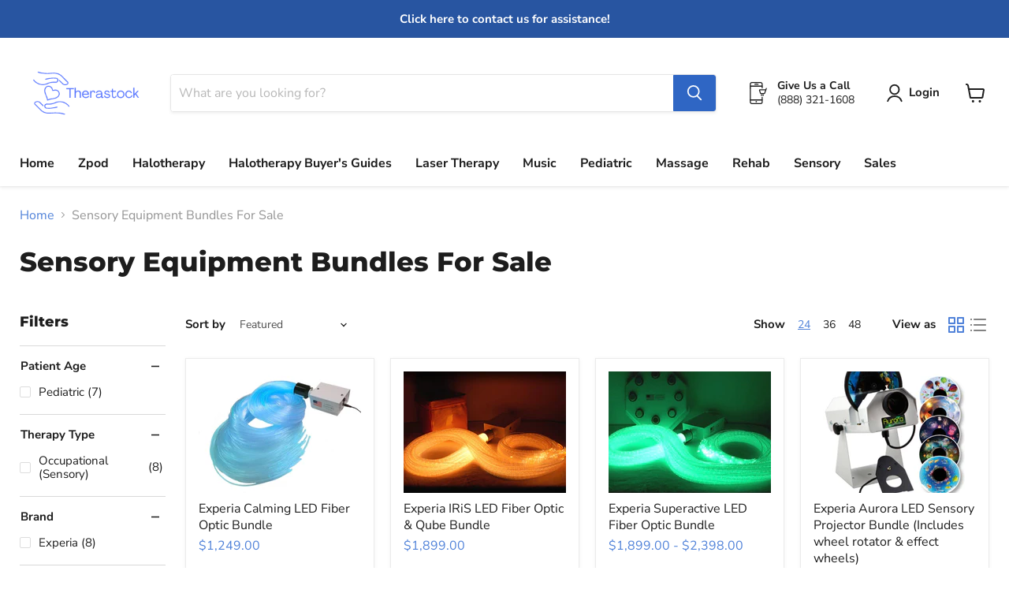

--- FILE ---
content_type: text/html; charset=utf-8
request_url: https://therastock.com/collections/sensory-equipment-bundles-for-sale/patient-age_pediatric?_=1769632327933&section_id=ajax-product-count
body_size: -85
content:
<div id="shopify-section-ajax-product-count" class="shopify-section">

<template data-options>
  {
    "hash": "8527a891e224136950ff32ca212b45bc93f69fbb801c3b1ebedac52775f99e61"
  }
</template>

<template data-data>
  {
    "product_count": 7
  }
</template>
</div>

--- FILE ---
content_type: text/html; charset=utf-8
request_url: https://therastock.com/collections/sensory-equipment-bundles-for-sale/therapy-type_occupational-sensory?_=1769632327945&section_id=ajax-product-count
body_size: -119
content:
<div id="shopify-section-ajax-product-count" class="shopify-section">

<template data-options>
  {
    "hash": "8527a891e224136950ff32ca212b45bc93f69fbb801c3b1ebedac52775f99e61"
  }
</template>

<template data-data>
  {
    "product_count": 8
  }
</template>
</div>

--- FILE ---
content_type: text/html; charset=utf-8
request_url: https://therastock.com/collections/sensory-equipment-bundles-for-sale/experia_bedroom?_=1769632327948&section_id=ajax-product-count
body_size: -888
content:
<div id="shopify-section-ajax-product-count" class="shopify-section">

<template data-options>
  {
    "hash": "8527a891e224136950ff32ca212b45bc93f69fbb801c3b1ebedac52775f99e61"
  }
</template>

<template data-data>
  {
    "product_count": 7
  }
</template>
</div>

--- FILE ---
content_type: text/html; charset=utf-8
request_url: https://therastock.com/collections/sensory-equipment-bundles-for-sale/experia_dementia?_=1769632327950&section_id=ajax-product-count
body_size: -888
content:
<div id="shopify-section-ajax-product-count" class="shopify-section">

<template data-options>
  {
    "hash": "8527a891e224136950ff32ca212b45bc93f69fbb801c3b1ebedac52775f99e61"
  }
</template>

<template data-data>
  {
    "product_count": 2
  }
</template>
</div>

--- FILE ---
content_type: text/html; charset=utf-8
request_url: https://therastock.com/collections/sensory-equipment-bundles-for-sale/experia_vibration?_=1769632327968&section_id=ajax-product-count
body_size: -128
content:
<div id="shopify-section-ajax-product-count" class="shopify-section">

<template data-options>
  {
    "hash": "8527a891e224136950ff32ca212b45bc93f69fbb801c3b1ebedac52775f99e61"
  }
</template>

<template data-data>
  {
    "product_count": 1
  }
</template>
</div>

--- FILE ---
content_type: text/html; charset=utf-8
request_url: https://therastock.com/collections/sensory-equipment-bundles-for-sale/experia_whiteroom?_=1769632327969&section_id=ajax-product-count
body_size: -860
content:
<div id="shopify-section-ajax-product-count" class="shopify-section">

<template data-options>
  {
    "hash": "8527a891e224136950ff32ca212b45bc93f69fbb801c3b1ebedac52775f99e61"
  }
</template>

<template data-data>
  {
    "product_count": 4
  }
</template>
</div>

--- FILE ---
content_type: text/css
request_url: https://therastock.com/cdn/shop/t/6/assets/customized-styles.css?v=156914058176984145231644348494
body_size: -472
content:
#txtEmail,#txtFirstName,#txtLastName,#txtPhone,#txtRemarks,.quote-custom-field{border:1px solid #000;border-radius:4px}@media screen and (min-width:800px){#quick-quote-wrapper{margin:auto;width:50%;border:3px solid green;padding:10px;background:#fff}a.request-quote{font:700 14px sans-serif;color:#fff;background:#062;padding:10px 25px;border:2px solid #000;border-color:#000}.request-quote:hover{background:#00802b}}@media screen and (max-width:799px){#quick-quote-wrapper{width:90%;margin:auto;background:#fff}a.request-quote{font:700 14px sans-serif;color:#fff;background:#062;padding:10px 25px;border:2px solid #000;border-color:#000}.text-white{font-size:0;width:1px;height:1px;display:inline-block;overflow:hidden;position:absolute!important;border:0!important;padding:0!important;margin:0!important;clip:rect(1px,1px,1px,1px)}}